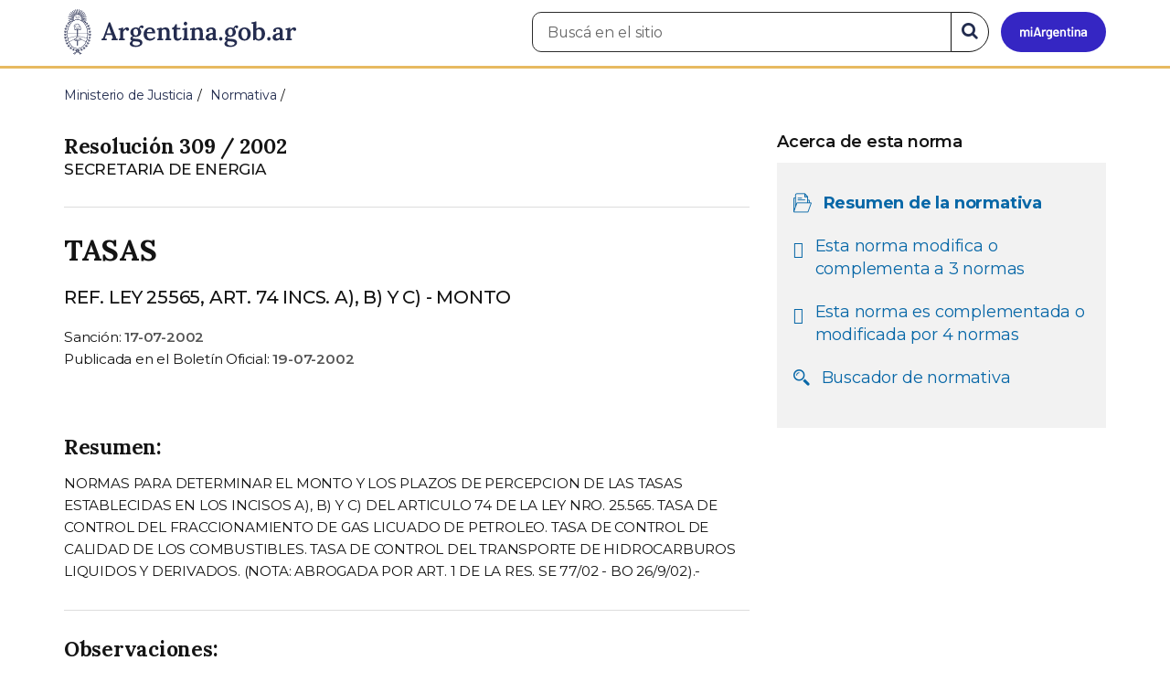

--- FILE ---
content_type: text/html; charset=utf-8
request_url: https://www.argentina.gob.ar/normativa/nacional/resoluci%EF%BF%BD%EF%BF%BDn-309-2002-76066
body_size: 7262
content:

 <!DOCTYPE html>
<html lang="es" dir="ltr" prefix="content: http://purl.org/rss/1.0/modules/content/ dc: http://purl.org/dc/terms/ foaf: http://xmlns.com/foaf/0.1/ rdfs: http://www.w3.org/2000/01/rdf-schema# sioc: http://rdfs.org/sioc/ns# sioct: http://rdfs.org/sioc/types# skos: http://www.w3.org/2004/02/skos/core# xsd: http://www.w3.org/2001/XMLSchema#">
<head>
  <link rel="profile" href="http://www.w3.org/1999/xhtml/vocab" />
  <meta name="viewport" content="width=device-width, initial-scale=1.0">
  <!-- Nav and address bar color -->
  <meta name="theme-color" content="#242C4F">
  <meta name="msapplication-navbutton-color" content="#242C4F">
  <meta name="apple-mobile-web-app-status-bar-style" content="#242C4F">
  <script>
  dataLayer = [{
    'userIPaddress': '192.168.32.103',
  }];
  </script>
  <!-- Google Tag Manager -->
  <script>(function(w,d,s,l,i){w[l]=w[l]||[];w[l].push({'gtm.start':
  new Date().getTime(),event:'gtm.js'});var f=d.getElementsByTagName(s)[0],
  j=d.createElement(s),dl=l!='dataLayer'?'&l='+l:'';j.async=true;j.src=
  'https://www.googletagmanager.com/gtm.js?id='+i+dl;f.parentNode.insertBefore(j,f);
  })(window,document,'script','dataLayer','GTM-P68ZXT');</script>
  <!-- End Google Tag Manager -->
  <meta http-equiv="Content-Type" content="text/html; charset=utf-8" />
<link href="https://www.argentina.gob.ar/manifest.json" rel="manifest" />
<meta name="description" content="Portal oficial del Estado argentino. Conocé cómo hacer trámites en organismos públicos, tramitalos en línea y recibí servicios digitales y beneficios." />
<meta name="keywords" content="gobierno, argentino, nacional, gobierno argentino, gobierno nacional, República Argentina, administración, gestión, pública, administración pública, gestión pública, digital, trámites, servicios, trámites en línea, gobierno digital, servicios en línea, servicios digitales, Estado, transparencia, ciudadanos, modernización, organismo, organismo público, organismos públicos, organismos, beneficios, beneficios" />
<link rel="image_src" href="https://www.argentina.gob.ar/sites/default/files/argentina-fb.png" />
<link rel="canonical" href="https://www.argentina.gob.ar/normativa/nacional/resoluci%EF%BF%BD%EF%BF%BDn-309-2002-76066" />
<link rel="shortlink" href="https://www.argentina.gob.ar/normativa/nacional/resoluci%EF%BF%BD%EF%BF%BDn-309-2002-76066" />
<meta property="og:site_name" content="Argentina.gob.ar" />
<meta property="og:url" content="https://www.argentina.gob.ar/" />
<meta property="og:title" content="Argentina.gob.ar" />
<meta property="og:description" content="Portal oficial del Estado argentino. Conocé cómo hacer trámites en organismos públicos, tramitalos en línea y recibí servicios digitales y beneficios." />
<meta property="og:image" content="https://www.argentina.gob.ar/sites/default/files/argentina-fb.png" />
<meta name="twitter:card" content="summary" />
<meta name="twitter:url" content="https://www.argentina.gob.ar/normativa/nacional/resoluci%EF%BF%BD%EF%BF%BDn-309-2002-76066" />
<meta name="twitter:title" content="Argentina.gob.ar" />
<meta name="twitter:description" content="Portal oficial del Estado argentino. Conocé cómo hacer trámites en organismos públicos, tramitalos en línea y recibí servicios digitales y beneficios." />
<meta name="twitter:image" content="https://www.argentina.gob.ar/sites/default/files/argentina-fb.png" />
<link rel="shortcut icon" href="https://www.argentina.gob.ar/profiles/argentinagobar/themes/argentinagobar/argentinagobar_theme/favicon.ico" type="image/vnd.microsoft.icon" />
<link rel="apple-touch-icon" href="https://www.argentina.gob.ar/sites/default/files/icon/icon-180x180.png" sizes="180x180" />
<link rel="apple-touch-icon-precomposed" href="https://www.argentina.gob.ar/sites/default/files/icon/icon-180x180.png" sizes="180x180" />
  <title>RESUMEN - RESOLUCIÓN 309 / 2002 - TASAS | Argentina.gob.ar</title>
  <style>
@import url("https://www.argentina.gob.ar/modules/system/system.base.css?t8s1vr");
</style>
<style>
@import url("https://www.argentina.gob.ar/profiles/argentinagobar/modules/argentinagobar/argentinagobar_search/css/search.css?t8s1vr");
@import url("https://www.argentina.gob.ar/profiles/argentinagobar/modules/argentinagobar/argentinagobar_webform/css/custom-chosen.css?t8s1vr");
@import url("https://www.argentina.gob.ar/modules/field/theme/field.css?t8s1vr");
@import url("https://www.argentina.gob.ar/profiles/argentinagobar/modules/contrib/field_hidden/field_hidden.css?t8s1vr");
@import url("https://www.argentina.gob.ar/modules/node/node.css?t8s1vr");
@import url("https://www.argentina.gob.ar/profiles/argentinagobar/modules/contrib/user_prune/css/user_prune.css?t8s1vr");
@import url("https://www.argentina.gob.ar/profiles/argentinagobar/modules/contrib/views/css/views.css?t8s1vr");
</style>
<style>
@import url("https://www.argentina.gob.ar/profiles/argentinagobar/modules/contrib/ctools/css/ctools.css?t8s1vr");
@import url("https://www.argentina.gob.ar/profiles/argentinagobar/modules/contrib/drupar_filtros/css/galeria.css?t8s1vr");
@import url("https://www.argentina.gob.ar/profiles/argentinagobar/modules/contrib/jgm_subastas/css/aabe.css?t8s1vr");
@import url("https://www.argentina.gob.ar/profiles/argentinagobar/modules/contrib/panels/css/panels.css?t8s1vr");
@import url("https://www.argentina.gob.ar/profiles/argentinagobar/modules/contrib/rate/rate.css?t8s1vr");
@import url("https://www.argentina.gob.ar/profiles/argentinagobar/modules/argentinagobar/argentinagobar_campana_gubernamental/css/argentinagobar_campana_gubernamental.css?t8s1vr");
</style>
<link type="text/css" rel="stylesheet" href="https://cdnjs.cloudflare.com/ajax/libs/font-awesome/4.7.0/css/font-awesome.css" media="all" />
<link type="text/css" rel="stylesheet" href="https://fonts.googleapis.com/css2?family=Encode+Sans:wght@100;200;300;400;500;600;700;800;900&amp;display=swap" media="all" />
<style>
@import url("https://www.argentina.gob.ar/profiles/argentinagobar/themes/contrib/poncho/vendor/bootstrap/css/bootstrap.min.css?t8s1vr");
@import url("https://www.argentina.gob.ar/profiles/argentinagobar/themes/contrib/poncho/css/icono-arg.css?t8s1vr");
@import url("https://www.argentina.gob.ar/profiles/argentinagobar/themes/contrib/poncho/css/poncho.min.css?t8s1vr");
</style>
  <!-- HTML5 element support for IE6-8 -->
  <!--[if lt IE 9]>
    <script src="//html5shiv.googlecode.com/svn/trunk/html5.js"></script>
  <![endif]-->
  <script src="/profiles/argentinagobar/libraries/jquery.jquery-371/jquery-3.7.1.min.js?v=3.7.1"></script>
<script>jQuery.migrateMute=true;jQuery.migrateTrace=false;</script>
<script src="/profiles/argentinagobar/libraries/jquery.jquery-migrate/jquery-migrate-3.5.2.min.js?v=3.5.2"></script>
<script src="https://www.argentina.gob.ar/misc/jquery-extend-3.4.0.js?v=3.7.1"></script>
<script src="https://www.argentina.gob.ar/misc/jquery-html-prefilter-3.5.0-backport.js?v=3.7.1"></script>
<script src="https://www.argentina.gob.ar/misc/jquery.once.js?v=1.2"></script>
<script src="https://www.argentina.gob.ar/misc/drupal.js?t8s1vr"></script>
<script src="https://www.argentina.gob.ar/profiles/argentinagobar/modules/contrib/jquery_update/js/jquery_browser.js?v=0.0.1"></script>
<script src="https://www.argentina.gob.ar/misc/form-single-submit.js?v=7.103"></script>
<script src="https://www.argentina.gob.ar/profiles/argentinagobar/modules/argentinagobar/argentinagobar_areas/js/colorFondoGrupoAtajos.js?t8s1vr"></script>
<script src="https://www.argentina.gob.ar/profiles/argentinagobar/modules/argentinagobar/argentinagobar_tramites/js/resize_media.js?t8s1vr"></script>
<script src="https://www.argentina.gob.ar/profiles/argentinagobar/modules/argentinagobar/argentinagobar_usuarios/js/limpiarCampo.js?t8s1vr"></script>
<script src="https://www.argentina.gob.ar/profiles/argentinagobar/modules/contrib/entityreference/js/entityreference.js?t8s1vr"></script>
<script src="https://www.argentina.gob.ar/sites/default/files/languages/es_-ItMtJilxuuiLFTCnmK_k5zP6zPqMXd_ji181zFXfvs.js?t8s1vr"></script>
<script src="https://www.argentina.gob.ar/profiles/argentinagobar/modules/contrib/drupar_filtros/js/mdBlank.js?t8s1vr"></script>
<script src="https://www.argentina.gob.ar/profiles/argentinagobar/modules/contrib/drupar_filtros/js/galeria.js?t8s1vr"></script>
<script src="https://www.argentina.gob.ar/profiles/argentinagobar/modules/contrib/drupar_filtros/js/jquery.touchSwipe.min.js?t8s1vr"></script>
<script src="https://www.argentina.gob.ar/profiles/argentinagobar/modules/contrib/jgm_subastas/js/aabe.js?t8s1vr"></script>
<script src="https://www.argentina.gob.ar/profiles/argentinagobar/modules/argentinagobar/argentinagobar_formularios/js/infoleg/schema_resumen_legislation.js?t8s1vr"></script>
<script src="https://www.argentina.gob.ar/profiles/argentinagobar/modules/argentinagobar/argentinagobar_webform/js/button.js?t8s1vr"></script>
<script src="https://www.argentina.gob.ar/profiles/argentinagobar/modules/contrib/vuce_calendario/js/button.js?t8s1vr"></script>
<script src="https://www.argentina.gob.ar/profiles/argentinagobar/modules/argentinagobar/argentinagobar_campana_gubernamental/js/argentinagobar_campana_gubernamental.js?t8s1vr"></script>
<script>dataLayer.push({
          'event_name': 'trackPageview',
          'nodo_id': '',
          'nodos_padres': '',
          'org_dependencia': '',
          'ministerio': '',
          'cont_tipo': '',
        });</script>
<script src="https://www.argentina.gob.ar/profiles/argentinagobar/themes/contrib/poncho/vendor/bootstrap/js/bootstrap.min.js?t8s1vr"></script>
<script src="https://www.argentina.gob.ar/profiles/argentinagobar/themes/contrib/poncho/js/scrolltotop.js?t8s1vr"></script>
<script src="https://www.argentina.gob.ar/profiles/argentinagobar/themes/contrib/poncho/js/datatables.min.js?t8s1vr"></script>
<script src="https://www.argentina.gob.ar/profiles/argentinagobar/themes/contrib/poncho/js/intl.min.js?t8s1vr"></script>
<script src="https://www.argentina.gob.ar/profiles/argentinagobar/themes/contrib/poncho/js/device-breadcrumb.js?t8s1vr"></script>
<script src="https://www.argentina.gob.ar/profiles/argentinagobar/themes/contrib/poncho/js/device-breadcrumb-listener.js?t8s1vr"></script>
<script src="https://www.argentina.gob.ar/profiles/argentinagobar/modules/contrib/jquery_update/js/jquery_position.js?v=0.0.1"></script>
<script>jQuery.extend(Drupal.settings, {"basePath":"\/","pathPrefix":"","setHasJsCookie":0,"ajaxPageState":{"theme":"argentinagobar_theme","theme_token":"8T0tWBSQlS2_paHYD8K7twrPLEBKFE9G32FzabnlP98","js":{"profiles\/argentinagobar\/modules\/argentinagobar\/argentinagobar_search\/js\/solr_search.js":1,"profiles\/argentinagobar\/themes\/contrib\/bootstrap\/js\/bootstrap.js":1,"\/profiles\/argentinagobar\/libraries\/jquery.jquery-371\/jquery-3.7.1.min.js":1,"0":1,"\/profiles\/argentinagobar\/libraries\/jquery.jquery-migrate\/jquery-migrate-3.5.2.min.js":1,"misc\/jquery-extend-3.4.0.js":1,"misc\/jquery-html-prefilter-3.5.0-backport.js":1,"misc\/jquery.once.js":1,"misc\/drupal.js":1,"profiles\/argentinagobar\/modules\/contrib\/jquery_update\/js\/jquery_browser.js":1,"misc\/form-single-submit.js":1,"profiles\/argentinagobar\/modules\/argentinagobar\/argentinagobar_areas\/js\/colorFondoGrupoAtajos.js":1,"profiles\/argentinagobar\/modules\/argentinagobar\/argentinagobar_tramites\/js\/resize_media.js":1,"profiles\/argentinagobar\/modules\/argentinagobar\/argentinagobar_usuarios\/js\/limpiarCampo.js":1,"profiles\/argentinagobar\/modules\/contrib\/entityreference\/js\/entityreference.js":1,"public:\/\/languages\/es_-ItMtJilxuuiLFTCnmK_k5zP6zPqMXd_ji181zFXfvs.js":1,"profiles\/argentinagobar\/modules\/contrib\/drupar_filtros\/js\/mdBlank.js":1,"profiles\/argentinagobar\/modules\/contrib\/drupar_filtros\/js\/galeria.js":1,"profiles\/argentinagobar\/modules\/contrib\/drupar_filtros\/js\/jquery.touchSwipe.min.js":1,"profiles\/argentinagobar\/modules\/contrib\/jgm_subastas\/js\/aabe.js":1,"profiles\/argentinagobar\/modules\/argentinagobar\/argentinagobar_formularios\/js\/infoleg\/schema_resumen_legislation.js":1,"profiles\/argentinagobar\/modules\/argentinagobar\/argentinagobar_webform\/js\/button.js":1,"profiles\/argentinagobar\/modules\/contrib\/vuce_calendario\/js\/button.js":1,"profiles\/argentinagobar\/modules\/argentinagobar\/argentinagobar_campana_gubernamental\/js\/argentinagobar_campana_gubernamental.js":1,"1":1,"profiles\/argentinagobar\/themes\/contrib\/poncho\/vendor\/bootstrap\/js\/bootstrap.min.js":1,"profiles\/argentinagobar\/themes\/contrib\/poncho\/js\/scrolltotop.js":1,"profiles\/argentinagobar\/themes\/contrib\/poncho\/js\/datatables.min.js":1,"profiles\/argentinagobar\/themes\/contrib\/poncho\/js\/intl.min.js":1,"profiles\/argentinagobar\/themes\/contrib\/poncho\/js\/device-breadcrumb.js":1,"profiles\/argentinagobar\/themes\/contrib\/poncho\/js\/device-breadcrumb-listener.js":1,"profiles\/argentinagobar\/modules\/contrib\/jquery_update\/js\/jquery_position.js":1},"css":{"modules\/system\/system.base.css":1,"profiles\/argentinagobar\/modules\/argentinagobar\/argentinagobar_search\/css\/search.css":1,"profiles\/argentinagobar\/modules\/argentinagobar\/argentinagobar_webform\/css\/custom-chosen.css":1,"modules\/field\/theme\/field.css":1,"profiles\/argentinagobar\/modules\/contrib\/field_hidden\/field_hidden.css":1,"modules\/node\/node.css":1,"profiles\/argentinagobar\/modules\/contrib\/user_prune\/css\/user_prune.css":1,"profiles\/argentinagobar\/modules\/contrib\/views\/css\/views.css":1,"profiles\/argentinagobar\/modules\/contrib\/ctools\/css\/ctools.css":1,"profiles\/argentinagobar\/modules\/contrib\/drupar_filtros\/css\/galeria.css":1,"profiles\/argentinagobar\/modules\/contrib\/jgm_subastas\/css\/aabe.css":1,"profiles\/argentinagobar\/modules\/contrib\/panels\/css\/panels.css":1,"profiles\/argentinagobar\/modules\/contrib\/rate\/rate.css":1,"profiles\/argentinagobar\/modules\/argentinagobar\/argentinagobar_campana_gubernamental\/css\/argentinagobar_campana_gubernamental.css":1,"https:\/\/cdnjs.cloudflare.com\/ajax\/libs\/font-awesome\/4.7.0\/css\/font-awesome.css":1,"https:\/\/fonts.googleapis.com\/css2?family=Encode+Sans:wght@100;200;300;400;500;600;700;800;900\u0026display=swap":1,"profiles\/argentinagobar\/themes\/contrib\/poncho\/vendor\/bootstrap\/css\/bootstrap.min.css":1,"profiles\/argentinagobar\/themes\/contrib\/poncho\/css\/icono-arg.css":1,"profiles\/argentinagobar\/themes\/contrib\/poncho\/css\/poncho.min.css":1}},"normativaSchema":{"name":"TASAS","alternateName":"REF. LEY 25565, ART. 74 INCS. A), B) Y C) - MONTO","description":"NORMAS PARA DETERMINAR EL MONTO Y LOS PLAZOS DE PERCEPCION DE LAS TASAS ESTABLECIDAS EN LOS INCISOS A), B) Y C) DEL ARTICULO 74 DE LA LEY NRO. 25.565. TASA DE CONTROL DEL FRACCIONAMIENTO DE GAS LICUADO DE PETROLEO. TASA DE CONTROL DE CALIDAD DE LOS COMBUSTIBLES. TASA DE CONTROL DEL TRANSPORTE DE HIDROCARBUROS LIQUIDOS Y DERIVADOS. (NOTA: ABROGADA POR ART. 1 DE LA RES. SE 77\/02 - BO 26\/9\/02).-","resumen":"NORMAS PARA DETERMINAR EL MONTO Y LOS PLAZOS DE PERCEPCION DE LAS TASAS ESTABLECIDAS EN LOS INCISOS A), B) Y C) DEL ARTICULO 74 DE LA LEY NRO. 25.565. TASA DE CONTROL DEL FRACCIONAMIENTO DE GAS LICUADO DE PETROLEO. TASA DE CONTROL DE CALIDAD DE LOS COMBUSTIBLES. TASA DE CONTROL DEL TRANSPORTE DE HIDROCARBUROS LIQUIDOS Y DERIVADOS. (NOTA: ABROGADA POR ART. 1 DE LA RES. SE 77\/02 - BO 26\/9\/02).-","url":"https:\/\/www.argentina.gob.ar\/normativa\/nacional\/resoluci%C3%B3n-309-2002-76066","dependencia":"SECRETARIA DE ENERGIA","legislationIdentifier":"Resoluci\u00f3n   309 \/ 2002","tipoNorma":"Resoluci\u00f3n","datePublished":"2002-07-19","legislationDate":"2002-07-17"},"urlIsAjaxTrusted":{"\/normativa\/nacional\/resoluci%EF%BF%BD%EF%BF%BDn-309-2002-76066":true},"bootstrap":{"anchorsFix":"0","anchorsSmoothScrolling":"0","formHasError":1,"popoverEnabled":1,"popoverOptions":{"animation":1,"html":0,"placement":"right","selector":"","trigger":"click","triggerAutoclose":1,"title":"","content":"","delay":0,"container":"body"},"tooltipEnabled":1,"tooltipOptions":{"animation":1,"html":0,"placement":"auto left","selector":"","trigger":"focus hover","delay":0,"container":"body"}}});</script>
</head>
<body class="html not-front not-logged-in no-sidebars page-normativa page-normativa-nacional page-normativa-nacional-resoluci��n-309-2002-76066 i18n-es">
  <!-- Google Tag Manager (noscript) -->
  <noscript><iframe title="Script GTM" aria-hidden="true" src="//www.googletagmanager.com/ns.html?id=GTM-P68ZXT" style="display:none;visibility:hidden;height:0;width:0"></iframe></noscript>
  <!-- End Google Tag Manager (noscript) -->
    <h1 class="sr-only"><small>Presidencia de la Nación</small></h1>
  <div id="skip-link">
    <a href="#main-content" class="element-invisible element-focusable">Pasar al contenido principal</a>
  </div>
    
<header>
    <nav class="navbar navbar-top navbar-default border-bottom-amarillo">
      <div class="container">
        <div>
          <div class="navbar-header">
            <a class="navbar-brand" href="/" id="navbar-brand" aria-label="Argentina.gob.ar Presidencia de la Nación">
                              <img src="/profiles/argentinagobar/themes/argentinagobar/argentinagobar_theme/logo_argentina-azul.svg" alt="Argentina.gob.ar" height="50" width="254" />
                                                      </a>
              <a class="btn btn-mi-argentina btn-login visible-xs bg-miarg-azul" href="https://mi.argentina.gob.ar" title="Ingresar a Mi Argentina">
                  <i class="icono-arg-mi-argentina text-white"></i><span class="sr-only">Ir a Mi Argentina</span></a>
                                      <button onclick="jQuery('.navbar.navbar-top').addClass('state-search');" class="btn btn-mi-argentina btn-login visible-xs" aria-labelledby="edit-keys"><span class="fa fa-search fa-fw"></span><span class="sr-only">Buscar</span></button>       
                            </div>

                                          <div class="nav navbar-nav navbar-right hidden-xs">
    <button onclick="jQuery('.navbar.navbar-top').removeClass('state-search');" class="btn btn-link btn-search-reset visible-xs"> <i class="fa fa-times"><span class="sr-only">Cerrar el buscador</span></i></button>
    <div id="cd-login">
      
  <a href="https://mi.argentina.gob.ar/" id="btn-mi-argentina" class="btn hidden-xs p-l-1  btn-login bg-miarg-azul" aria-label="Ingresar a Mi Argentina">
<i class=" fa-3x fa icono-arg-mi-argentina-extended text-white p-t-0"><span class="sr-only">Mi Argentina</span></i></a>
</div>
<!-- <section id="block-argentinagobar-search-apache-solr-search-navbar" class="block block-argentinagobar-search clearfix"> -->

      
  <div class="pull-left">
  <form class="main-form" role="search" action="/normativa/nacional/resoluci%EF%BF%BD%EF%BF%BDn-309-2002-76066" method="post" id="apachesolr-search-custom-page-search-form" accept-charset="UTF-8"><div><input type="hidden" name="form_build_id" value="form-PDt2pO7Fk7BjnFkekqZom_m2KQVfsdX0BtNoewRPTks" />
<input type="hidden" name="form_id" value="apachesolr_search_custom_page_search_form" />
<div style="display:none;"><div class="form-item form-item-tarro-de-miel form-type-textfield form-group"> <label class="control-label" for="edit-tarro-de-miel">Dejar en blanco</label>
<input class="form-control form-text" type="text" id="edit-tarro-de-miel" name="tarro_de_miel" value="" size="60" maxlength="128" /></div></div><div class="input-group">
  <label class="sr-only" for="edit-keys">Buscar en el sitio</label><input placeholder="Buscá en el sitio" id="edit-keys" class="input-search form-control form-text" aria-label="Buscá en el sitio" type="text" name="keys" value="" size="20" maxlength="255" /><span class="input-group-btn"><button class="bg-white btn-search-reset btn btn-primary form-submit" aria-labelledby="edit-keys" aria-label="Buscar" type="submit" id="edit-submit" name="op" value="&lt;i class=&quot;fa fa-search text-primary&quot;&gt;&lt;/i&gt;&lt;span class=&quot;sr-only&quot;&gt;Buscar en el sitio&lt;/span&gt;"><i class="fa fa-search text-primary"></i><span class="sr-only">Buscar en el sitio</span></button>
</span></div>
</div></form></div>

<!-- </section> -->
</div>
                        
        </div>
      </div>
    </nav>
  </header>
<main>

    
            <span id="main-content"></span>

      <div class="container">
                                                              <div class="region region-content">
     <div id="block-system-main" class="block block-system clearfix">

      
  

<ol class="breadcrumb" itemscope itemtype="https://schema.org/BreadcrumbList"><li itemprop="itemListElement" itemscope itemtype="https://schema.org/ListItem" ><a itemprop="item" href="/"><span itemprop="name">Inicio</span></a><meta itemprop="position" content="1" /></li>
<li itemprop="itemListElement" itemscope itemtype="https://schema.org/ListItem" ><a itemprop="item" href="/justicia"><span itemprop="name">Ministerio de Justicia</span></a><meta itemprop="position" content="2" /></li>
<li itemprop="itemListElement" itemscope itemtype="https://schema.org/ListItem" ><a itemprop="item" href="/normativa"><span itemprop="name">Normativa</span></a><meta itemprop="position" content="3" /></li>
<li class="active" itemprop="itemListElement" itemscope itemtype="https://schema.org/ListItem" ><span itemprop="name">RESUMEN - RESOLUCIÓN   309 / 2002 - TASAS</span><meta itemprop="position" content="4" /></li>
</ol>
<section>
    <div class="row bloque-leyes-mobile">
        <div class="col-md-12">
           
        </div>

        <div class="col-md-8">
	    <article>

              <div class="m-b-2">
                                                <h1 class="h5 m-b-0"> Resolución   309 / 2002 </h1>
                <p class="lead m-b-0"><small>SECRETARIA DE ENERGIA</small></p>
                <p class="lead m-b-0"><small></small></p>
                          </div>
            <hr>

                <h2 class="h3 m-t-0">TASAS</h2>
                <p class="lead">REF. LEY 25565, ART. 74 INCS. A), B) Y C) - MONTO</p>
              
                <p class="small m-b-0">
                    Sanción: <time class="fw-semibold" datetime="2002-07-17">17-07-2002</time>
                </p>

                                
                  <p class="small">
                    Publicada en el Boletín Oficial: <time class="fw-semibold" datetime="2002-07-19">19-07-2002</time>
                  </p>
              
                <div class="m-y-4">

                                        <h3 class="h5">Resumen:</h3>
                      <p class="small">NORMAS PARA DETERMINAR EL MONTO Y LOS PLAZOS DE PERCEPCION DE LAS TASAS ESTABLECIDAS EN LOS INCISOS A), B) Y C) DEL ARTICULO 74 DE LA LEY NRO. 25.565. TASA DE CONTROL DEL FRACCIONAMIENTO DE GAS LICUADO DE PETROLEO. TASA DE CONTROL DE CALIDAD DE LOS COMBUSTIBLES. TASA DE CONTROL DEL TRANSPORTE DE HIDROCARBUROS LIQUIDOS Y DERIVADOS. (NOTA: ABROGADA POR ART. 1 DE LA RES. SE 77/02 - BO 26/9/02).-</p>
                      <hr>
                  
                                        <h3 class="h5">Observaciones:</h5>
                      <p>ABROGADA POR RESOLUCION NRO. 1283/2006 - ART. 15 - BOLETIN OFICIAL 15/9/2006 - PAG. 24.-</p>
                      <hr>
                                  </div>
            
                		            <div class="m-b-1">
                        <!-- <a href="javascript:history.back()" class="btn btn-default m-r-1">Volver</a> -->
                        <a href="javascript:history.back()" id="btn-volver-dinamico" class="btn btn-default m-r-1" style="display: none;">Volver</a>

                        <script type="text/javascript">
                        (function() {
                            // 1. Verificamos si hay una página anterior
                            var tieneReferrer = document.referrer !== "";
                            
                            // 2. Verificamos el tipo de navegación (esto detecta recargas y aperturas nuevas)
                            var navegacion = window.performance.getEntriesByType("navigation")[0];
                            var esNavegacionNormal = navegacion && navegacion.type === "navigate";

                            // 3. ¿Es la primera página de esta pestaña?
                            // Si history.length es 1, la pestaña es nueva.
                            // Si es > 1 pero el referrer es de otro dominio, no mostramos el volver.
                            if (window.history.length > 1 && tieneReferrer) {
                                // Opcional: Validar que el referrer sea de tu mismo sitio
                                if (document.referrer.indexOf(window.location.hostname) !== -1) {
                                    document.getElementById('btn-volver-dinamico').style.display = 'inline-block';
                                }
                            }
                        })();
                        </script>

                                                    <!--?php dpm($norma['url']) ?-->
                            <a href="/normativa/nacional/resolución-309-2002-76066/texto"class="btn btn-primary m-r-1">Ver normativa</a>
                                                                                            </div>
                    <!-- <hr> -->
                
            </article>
            
         
        </div>

        <aside class="col-md-4">
            <div class="panel-pane pane-node-book-nav">
                <div class="pane-content">
                    <!-- Menú de navegación del libro -->
                    <div class="card card-body tit-nav">
                        <details class="device-panel-menu" open="true">
                            <summary class=" ar-details__title ">
                                <span class="text-left"><i class="fa fa-list p-r-1"></i>Acerca de esta norma </span> 
                            </summary>

                            <div id="book-navigation-61702" class="book-navigation details-info">
                                <nav class="page-sidebar menu-xs">
                                    
                                    
                                    <h3 class="hidden-xs fw-semibold">Acerca de esta norma </h3>
                                    <ul class="nav nav-stacked list-inline bloque-leyes">
                                        
                                        <li class="active">
                                            <div class="media">
                                            <div class="media-left">
                                            <i class="fa icono-arg-datos-abiertos-2 p-l-05"></i>
                                            </div>
                                            <div class="media-body">
                                                    <p class=""><a href="#">Resumen de la normativa</a></p>
                                                </div>
                                            </div>
                                        </li>
                                        
                                                                                      
                                            <li>
                                                <div class="media">
                                                    <div class="media-left">
                                                        <i class="fa fa-arrow-right p-l-05"></i>
                                                    </div>
                                                    <div class="media-body">
                                                        <p><a href="/normativa/nacional/resolución-309-2002-76066/normas-modificadas">Esta norma modifica o complementa a 3 normas </a></p>
                                                    </div>
                                                </div>
                                            </li>
                                                                                                                            <li>
                                                <div class="media">
                                                    <div class="media-left">
                                                        <i class="fa fa-arrow-left p-l-05"></i>
                                                    </div>
                                                    <div class="media-body">
                                                        <p><a href="/normativa/nacional/resolución-309-2002-76066/normas-modifican">Esta norma es complementada o modificada por 4 normas </a></p>
                                                    </div>
                                                </div>
                                            </li>
                                                                                <li>
                                            <div class="media">
                                            <div class="media-left">
                                            <i class="fa icono-arg-lupa p-l-05"></i>
                                            </div>
                                            <div class="media-body">
                                                    <p class=""><a href="/normativa">Buscador de normativa</a></p>
                                                </div>
                                            </div>
                                        </li>
               
                                    </ul>


                                </nav>
                            </div>
                        </details>
                    </div>
             
                </div>
            </div>
        </aside>

         

    </div>
</section>

<script>
    /**
     * Controla el status del componente <details>.
     * @summary Según el _media query_ lo imprime abierto o cerrado.
     * @returns {undefined}
    */
    const panelMenu = () => {
        const details = document.querySelectorAll(".device-panel-menu");
        if (window.innerWidth >= 991) {
            details.forEach((e) => e.setAttribute("open", true));
        } else if (window.innerWidth < 991) {
            details.forEach((e) => e.removeAttribute("open"));
        }
    };
    document.addEventListener("DOMContentLoaded", panelMenu);
    window.addEventListener('resize', panelMenu, true);
</script>

        



</div>
  </div>
      </div>
    
    
</main>

<footer class="main-footer">
  <div class="container">
  <div class="row">
      <div class="col-md-4 col-sm-12">
                        <div class="region region-footer1">
    <section id="block-menu-menu-footer-1" class="block block-menu clearfix">

        <h2 class="block-title h3 section-title h3 section-title">Trámites</h2>
    
  <ul class="menu nav"><li class="first leaf"><a href="/turnos">Turnos</a></li>
<li class="leaf"><a href="/jefatura/innovacion-ciencia-y-tecnologia/innovacion/tramites-distancia-tad">Trámites a distancia</a></li>
<li class="last leaf"><a href="/miargentina/mesadeayuda">Atención a la ciudadanía</a></li>
</ul>
</section>
  </div>
                </div>
      <div class="col-md-4 col-sm-12">
                        <div class="region region-footer2">
    <section id="block-menu-menu-footer-2" class="block block-menu clearfix">

        <h2 class="block-title h3 section-title h3 section-title">Acerca de la República Argentina</h2>
    
  <ul class="menu nav"><li class="first leaf"><a href="/pais">Nuestro país</a></li>
<li class="leaf"><a href="/normativa">Leyes argentinas</a></li>
<li class="leaf"><a href="/organismos">Organismos</a></li>
<li class="last leaf"><a href="/desregulacion/mapa-del-estado">Mapa del Estado</a></li>
</ul>
</section>
  </div>
                </div>
      <div class="col-md-4 col-sm-12">
                        <div class="region region-footer3">
    <section id="block-menu-menu-footer-3" class="block block-menu clearfix">

        <h2 class="block-title h3 section-title h3 section-title">Acerca de Argentina.gob.ar</h2>
    
  <ul class="menu nav"><li class="first leaf"><a href="/acerca">Acerca de este sitio</a></li>
<li class="leaf"><a href="/terminos-y-condiciones">Términos y condiciones</a></li>
<li class="last leaf"><a href="/sugerencias">Sugerencias</a></li>
</ul>
</section>
  </div>
                </div>
  </div>
  </div>
  <div class="container-fluid border-top-amarillo">
    <div class="row sub-footer">
      <div class="container">
        <div class="col-sm-6 m-y-1 p-x-0">
                        <!-- <p class="text-muted small m-b-2">
              <a href="https://creativecommons.org/licenses/by/4.0/deed.es" target="_blank" rel="noreferrer">Los contenidos de Argentina.gob.ar están licenciados bajo Creative Commons Atribución 4.0 Internacional</a>            </p> -->
          
        </div>
      </div>
    </div>
  </div>
</footer>

  <script src="https://www.argentina.gob.ar/profiles/argentinagobar/modules/argentinagobar/argentinagobar_search/js/solr_search.js?t8s1vr"></script>
<script src="https://www.argentina.gob.ar/profiles/argentinagobar/themes/contrib/bootstrap/js/bootstrap.js?t8s1vr"></script>
  <div id="scrolltotop_parent">
      <div tabindex="0" id="scrolltotop_arrow">
        <i class="icono fa fa-arrow-circle-up" title="Scroll hacia arriba"></i><span class="sr-only">Scroll hacia arriba</span>
      </div>
  </div>
</body>
</html>
